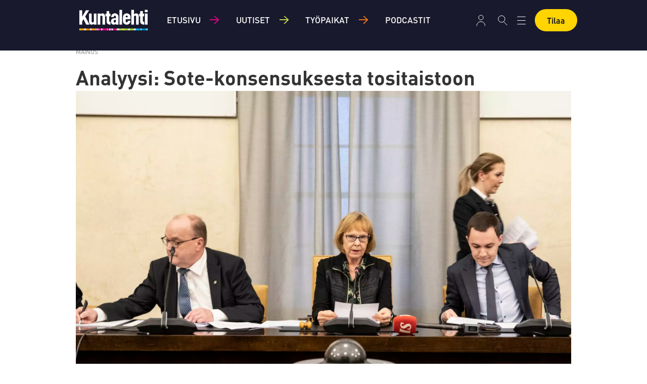

--- FILE ---
content_type: text/html; charset=UTF-8
request_url: https://www.kuntalehti.fi/sote/analyysi-sote-konsensuksesta-tositaistoon/262140
body_size: 17921
content:
<!DOCTYPE html>
<html lang="fi-FI" dir="ltr" class="resp_fonts">

    <head>
                
                <script type="module">
                    import { ClientAPI } from '/view-resources/baseview/public/common/ClientAPI/index.js?v=1768294132-L4';
                    window.labClientAPI = new ClientAPI({
                        pageData: {
                            url: 'https://www.kuntalehti.fi/sote/analyysi-sote-konsensuksesta-tositaistoon/262140',
                            pageType: 'article',
                            pageId: '262140',
                            section: 'sote',
                            title: 'Analyysi: Sote-konsensuksesta tositaistoon',
                            seotitle: 'Analyysi: Sote-konsensuksesta tositaistoon | Kuntalehti',
                            sometitle: 'Analyysi: Sote-konsensuksesta tositaistoon | Kuntalehti',
                            description: '',
                            seodescription: '',
                            somedescription: 'Edellinen hallitus nosti kädet pystyyn sote-uudistuksen äärellä ja otti opposition mukaan valmistelu ...',
                            device: 'desktop',
                            cmsVersion: '4.2.15',
                            contentLanguage: 'fi-FI',
                            published: '2019-03-08T16:00:27.000Z',
                            tags: ["maakuntauudistus", "sote-uudistus", "sote", "perustuslakivaliokunta", "hallitus"],
                            bylines: ["Eero Karisto "],
                            site: {
                                domain: 'https://www.kuntalehti.fi',
                                id: '3',
                                alias: 'kuntalehti'
                            }
                            // Todo: Add paywall info ...
                        },
                        debug: false
                    });
                </script>

                <title>Analyysi: Sote-konsensuksesta tositaistoon | Kuntalehti</title>
                <meta name="title" content="Analyysi: Sote-konsensuksesta tositaistoon | Kuntalehti">
                <meta name="description" content="">
                <meta http-equiv="Content-Type" content="text/html; charset=utf-8">
                <link rel="canonical" href="https://www.kuntalehti.fi/sote/analyysi-sote-konsensuksesta-tositaistoon/262140">
                <meta name="viewport" content="width=device-width, initial-scale=1">
                
                <meta property="og:type" content="article">
                <meta property="og:title" content="Analyysi: Sote-konsensuksesta tositaistoon | Kuntalehti">
                <meta property="og:description" content="Edellinen hallitus nosti kädet pystyyn sote-uudistuksen äärellä ja otti opposition mukaan valmistelu ...">
                <meta property="article:published_time" content="2019-03-08T16:00:27.000Z">
                <meta property="article:modified_time" content="2019-03-08T16:36:00.000Z">
                <meta property="article:author" content="Eero Karisto ">
                <meta property="article:tag" content="maakuntauudistus">
                <meta property="article:tag" content="sote-uudistus">
                <meta property="article:tag" content="sote">
                <meta property="article:tag" content="perustuslakivaliokunta">
                <meta property="article:tag" content="hallitus">
                <meta property="og:image" content="https://image.kuntalehti.fi/262182.jpg?imageId=262182&panox=0&panoy=0&panow=0&panoh=0&width=1200&height=683">
                <meta property="og:image:width" content="1200">
                <meta property="og:image:height" content="684">
                <meta name="twitter:card" content="summary_large_image">
                
                <meta name="twitter:title" content="Analyysi: Sote-konsensuksesta tositaistoon | Kuntalehti">
                <meta name="twitter:description" content="Edellinen hallitus nosti kädet pystyyn sote-uudistuksen äärellä ja otti opposition mukaan valmistelu ...">
                <meta name="twitter:image" content="https://image.kuntalehti.fi/262182.jpg?imageId=262182&panox=0&panoy=0&panow=0&panoh=0&width=1200&height=683">
                <link rel="alternate" type="application/json+oembed" href="https://www.kuntalehti.fi/sote/analyysi-sote-konsensuksesta-tositaistoon/262140?lab_viewport=oembed">

                
                <script rel="preload" href="https://static.voiceintuitive.com/widget.js" as="script"></script><script >
document.addEventListener("DOMContentLoaded", () => {
const container = document.querySelector("#main > div.bodytext.large-12.small-12.medium-12");
if (container) {
const newDiv = document.createElement("div");
newDiv.id = "voice-intuitive-root";
newDiv.className = "large-12";

container.insertBefore(newDiv, container.firstChild);
}
});
</script>
                
                
                <meta property="og:url" content="https://www.kuntalehti.fi/sote/analyysi-sote-konsensuksesta-tositaistoon/262140">
                        <link type="image/x-icon" rel="icon" href="/view-resources/dachser2/public/kuntalehti/favicons/favicon.ico">
                        <link type="image/svg+xml" rel="icon" href="/view-resources/dachser2/public/kuntalehti/favicons/favicon.svg">
                        <link type="image/png" rel="icon" sizes="96x96" href="/view-resources/dachser2/public/kuntalehti/favicons/favicon-96x96.png">
                        <link type="image/png" rel="icon" sizes="192x192" href="/view-resources/dachser2/public/kuntalehti/favicons/web-app-manifest-192x192.png">
                        <link type="image/png" rel="icon" sizes="512x512" href="/view-resources/dachser2/public/kuntalehti/favicons/web-app-manifest-512x512.png">
                        <link type="image/png" rel="apple-touch-icon" sizes="180x180" href="/view-resources/dachser2/public/kuntalehti/favicons/apple-touch-icon.png">
                    
                <link href="https://fonts.googleapis.com/css?family=Merriweather:300,400,700,900" rel="stylesheet"  media="print" onload="this.media='all'" >
                <link rel="stylesheet" href="/view-resources/view/css/grid.css?v=1768294132-L4">
                <link rel="stylesheet" href="/view-resources/view/css/main.css?v=1768294132-L4">
                <link rel="stylesheet" href="/view-resources/view/css/colors.css?v=1768294132-L4">
                <link rel="stylesheet" href="/view-resources/view/css/print.css?v=1768294132-L4" media="print">
                <link rel="stylesheet" href="/view-resources/view/css/foundation-icons/foundation-icons.css?v=1768294132-L4">
                <link rel="stylesheet" href="/view-resources/view/css/site/kuntalehti.css?v=1768294132-L4">
                <style data-key="custom_properties">
                    :root{--primary: rgba(0,0,0,1);--secondary: rgba(255,255,255,1);--tertiary: rgba(142,216,248,1);--quaternary: rgba(244,121,32,1);--bg-primary: rgba(255,255,255,1);--bg-secondary: rgba(0,0,0,1);--bg-tertiary: rgba(25,25,45,1);--bg-quaternary: rgba(48,48,66,1);--bg-quinary: rgba(255,212,0,1);--bg-senary: rgba(230,243,249,1);--bg-septenary: rgba(142,216,248,1);--bg-octonary: rgba(244,121,32,1);}
                </style>
                <style data-key="background_colors">
                    .bg-primary {background-color: rgba(255,255,255,1);}.bg-secondary {background-color: rgba(0,0,0,1);color: #fff;}.bg-tertiary {background-color: rgba(25,25,45,1);color: #fff;}.bg-quaternary {background-color: rgba(48,48,66,1);color: #fff;}.bg-quinary {background-color: rgba(255,212,0,1);}.bg-senary {background-color: rgba(230,243,249,1);}.bg-septenary {background-color: rgba(142,216,248,1);}.bg-octonary {background-color: rgba(244,121,32,1);}@media (max-width: 1023px) { .color_mobile_bg-primary {background-color: rgba(255,255,255,1);}}@media (max-width: 1023px) { .color_mobile_bg-secondary {background-color: rgba(0,0,0,1);color: #fff;}}@media (max-width: 1023px) { .color_mobile_bg-tertiary {background-color: rgba(25,25,45,1);color: #fff;}}@media (max-width: 1023px) { .color_mobile_bg-quaternary {background-color: rgba(48,48,66,1);color: #fff;}}@media (max-width: 1023px) { .color_mobile_bg-quinary {background-color: rgba(255,212,0,1);}}@media (max-width: 1023px) { .color_mobile_bg-senary {background-color: rgba(230,243,249,1);}}@media (max-width: 1023px) { .color_mobile_bg-septenary {background-color: rgba(142,216,248,1);}}@media (max-width: 1023px) { .color_mobile_bg-octonary {background-color: rgba(244,121,32,1);}}
                </style>
                <style data-key="background_colors_opacity">
                    .bg-primary.op-bg_20 {background-color: rgba(255, 255, 255, 0.2);}.bg-primary.op-bg_40 {background-color: rgba(255, 255, 255, 0.4);}.bg-primary.op-bg_60 {background-color: rgba(255, 255, 255, 0.6);}.bg-primary.op-bg_80 {background-color: rgba(255, 255, 255, 0.8);}.bg-secondary.op-bg_20 {background-color: rgba(0, 0, 0, 0.2);color: #fff;}.bg-secondary.op-bg_40 {background-color: rgba(0, 0, 0, 0.4);color: #fff;}.bg-secondary.op-bg_60 {background-color: rgba(0, 0, 0, 0.6);color: #fff;}.bg-secondary.op-bg_80 {background-color: rgba(0, 0, 0, 0.8);color: #fff;}.bg-tertiary.op-bg_20 {background-color: rgba(25, 25, 45, 0.2);color: #fff;}.bg-tertiary.op-bg_40 {background-color: rgba(25, 25, 45, 0.4);color: #fff;}.bg-tertiary.op-bg_60 {background-color: rgba(25, 25, 45, 0.6);color: #fff;}.bg-tertiary.op-bg_80 {background-color: rgba(25, 25, 45, 0.8);color: #fff;}.bg-quaternary.op-bg_20 {background-color: rgba(48, 48, 66, 0.2);color: #fff;}.bg-quaternary.op-bg_40 {background-color: rgba(48, 48, 66, 0.4);color: #fff;}.bg-quaternary.op-bg_60 {background-color: rgba(48, 48, 66, 0.6);color: #fff;}.bg-quaternary.op-bg_80 {background-color: rgba(48, 48, 66, 0.8);color: #fff;}.bg-quinary.op-bg_20 {background-color: rgba(255, 212, 0, 0.2);}.bg-quinary.op-bg_40 {background-color: rgba(255, 212, 0, 0.4);}.bg-quinary.op-bg_60 {background-color: rgba(255, 212, 0, 0.6);}.bg-quinary.op-bg_80 {background-color: rgba(255, 212, 0, 0.8);}.bg-senary.op-bg_20 {background-color: rgba(230, 243, 249, 0.2);}.bg-senary.op-bg_40 {background-color: rgba(230, 243, 249, 0.4);}.bg-senary.op-bg_60 {background-color: rgba(230, 243, 249, 0.6);}.bg-senary.op-bg_80 {background-color: rgba(230, 243, 249, 0.8);}.bg-septenary.op-bg_20 {background-color: rgba(142, 216, 248, 0.2);}.bg-septenary.op-bg_40 {background-color: rgba(142, 216, 248, 0.4);}.bg-septenary.op-bg_60 {background-color: rgba(142, 216, 248, 0.6);}.bg-septenary.op-bg_80 {background-color: rgba(142, 216, 248, 0.8);}.bg-octonary.op-bg_20 {background-color: rgba(244, 121, 32, 0.2);}.bg-octonary.op-bg_40 {background-color: rgba(244, 121, 32, 0.4);}.bg-octonary.op-bg_60 {background-color: rgba(244, 121, 32, 0.6);}.bg-octonary.op-bg_80 {background-color: rgba(244, 121, 32, 0.8);}@media (max-width: 1023px) { .color_mobile_bg-primary.op-bg_20 {background-color: rgba(255, 255, 255, 0.2);}}@media (max-width: 1023px) { .color_mobile_bg-primary.op-bg_40 {background-color: rgba(255, 255, 255, 0.4);}}@media (max-width: 1023px) { .color_mobile_bg-primary.op-bg_60 {background-color: rgba(255, 255, 255, 0.6);}}@media (max-width: 1023px) { .color_mobile_bg-primary.op-bg_80 {background-color: rgba(255, 255, 255, 0.8);}}@media (max-width: 1023px) { .color_mobile_bg-secondary.op-bg_20 {background-color: rgba(0, 0, 0, 0.2);color: #fff;}}@media (max-width: 1023px) { .color_mobile_bg-secondary.op-bg_40 {background-color: rgba(0, 0, 0, 0.4);color: #fff;}}@media (max-width: 1023px) { .color_mobile_bg-secondary.op-bg_60 {background-color: rgba(0, 0, 0, 0.6);color: #fff;}}@media (max-width: 1023px) { .color_mobile_bg-secondary.op-bg_80 {background-color: rgba(0, 0, 0, 0.8);color: #fff;}}@media (max-width: 1023px) { .color_mobile_bg-tertiary.op-bg_20 {background-color: rgba(25, 25, 45, 0.2);color: #fff;}}@media (max-width: 1023px) { .color_mobile_bg-tertiary.op-bg_40 {background-color: rgba(25, 25, 45, 0.4);color: #fff;}}@media (max-width: 1023px) { .color_mobile_bg-tertiary.op-bg_60 {background-color: rgba(25, 25, 45, 0.6);color: #fff;}}@media (max-width: 1023px) { .color_mobile_bg-tertiary.op-bg_80 {background-color: rgba(25, 25, 45, 0.8);color: #fff;}}@media (max-width: 1023px) { .color_mobile_bg-quaternary.op-bg_20 {background-color: rgba(48, 48, 66, 0.2);color: #fff;}}@media (max-width: 1023px) { .color_mobile_bg-quaternary.op-bg_40 {background-color: rgba(48, 48, 66, 0.4);color: #fff;}}@media (max-width: 1023px) { .color_mobile_bg-quaternary.op-bg_60 {background-color: rgba(48, 48, 66, 0.6);color: #fff;}}@media (max-width: 1023px) { .color_mobile_bg-quaternary.op-bg_80 {background-color: rgba(48, 48, 66, 0.8);color: #fff;}}@media (max-width: 1023px) { .color_mobile_bg-quinary.op-bg_20 {background-color: rgba(255, 212, 0, 0.2);}}@media (max-width: 1023px) { .color_mobile_bg-quinary.op-bg_40 {background-color: rgba(255, 212, 0, 0.4);}}@media (max-width: 1023px) { .color_mobile_bg-quinary.op-bg_60 {background-color: rgba(255, 212, 0, 0.6);}}@media (max-width: 1023px) { .color_mobile_bg-quinary.op-bg_80 {background-color: rgba(255, 212, 0, 0.8);}}@media (max-width: 1023px) { .color_mobile_bg-senary.op-bg_20 {background-color: rgba(230, 243, 249, 0.2);}}@media (max-width: 1023px) { .color_mobile_bg-senary.op-bg_40 {background-color: rgba(230, 243, 249, 0.4);}}@media (max-width: 1023px) { .color_mobile_bg-senary.op-bg_60 {background-color: rgba(230, 243, 249, 0.6);}}@media (max-width: 1023px) { .color_mobile_bg-senary.op-bg_80 {background-color: rgba(230, 243, 249, 0.8);}}@media (max-width: 1023px) { .color_mobile_bg-septenary.op-bg_20 {background-color: rgba(142, 216, 248, 0.2);}}@media (max-width: 1023px) { .color_mobile_bg-septenary.op-bg_40 {background-color: rgba(142, 216, 248, 0.4);}}@media (max-width: 1023px) { .color_mobile_bg-septenary.op-bg_60 {background-color: rgba(142, 216, 248, 0.6);}}@media (max-width: 1023px) { .color_mobile_bg-septenary.op-bg_80 {background-color: rgba(142, 216, 248, 0.8);}}@media (max-width: 1023px) { .color_mobile_bg-octonary.op-bg_20 {background-color: rgba(244, 121, 32, 0.2);}}@media (max-width: 1023px) { .color_mobile_bg-octonary.op-bg_40 {background-color: rgba(244, 121, 32, 0.4);}}@media (max-width: 1023px) { .color_mobile_bg-octonary.op-bg_60 {background-color: rgba(244, 121, 32, 0.6);}}@media (max-width: 1023px) { .color_mobile_bg-octonary.op-bg_80 {background-color: rgba(244, 121, 32, 0.8);}}
                </style>
                <style data-key="border_colors">
                    .border-bg-primary{--border-color: var(--bg-primary);}.mobile_border-bg-primary{--mobile-border-color: var(--bg-primary);}.border-bg-secondary{--border-color: var(--bg-secondary);}.mobile_border-bg-secondary{--mobile-border-color: var(--bg-secondary);}.border-bg-tertiary{--border-color: var(--bg-tertiary);}.mobile_border-bg-tertiary{--mobile-border-color: var(--bg-tertiary);}.border-bg-quaternary{--border-color: var(--bg-quaternary);}.mobile_border-bg-quaternary{--mobile-border-color: var(--bg-quaternary);}.border-bg-quinary{--border-color: var(--bg-quinary);}.mobile_border-bg-quinary{--mobile-border-color: var(--bg-quinary);}.border-bg-senary{--border-color: var(--bg-senary);}.mobile_border-bg-senary{--mobile-border-color: var(--bg-senary);}.border-bg-septenary{--border-color: var(--bg-septenary);}.mobile_border-bg-septenary{--mobile-border-color: var(--bg-septenary);}.border-bg-octonary{--border-color: var(--bg-octonary);}.mobile_border-bg-octonary{--mobile-border-color: var(--bg-octonary);}
                </style>
                <style data-key="font_colors">
                    .primary {color: rgba(0,0,0,1) !important;}.secondary {color: rgba(255,255,255,1) !important;}.tertiary {color: rgba(142,216,248,1) !important;}.quaternary {color: rgba(244,121,32,1) !important;}@media (max-width: 1023px) { .color_mobile_primary {color: rgba(0,0,0,1) !important;}}@media (max-width: 1023px) { .color_mobile_secondary {color: rgba(255,255,255,1) !important;}}@media (max-width: 1023px) { .color_mobile_tertiary {color: rgba(142,216,248,1) !important;}}@media (max-width: 1023px) { .color_mobile_quaternary {color: rgba(244,121,32,1) !important;}}
                </style>
                <style data-key="image_gradient">
                    .image-gradient-bg-primary{--background-color: var(--bg-primary);}.color_mobile_image-gradient-bg-primary{--mobile-background-color: var(--bg-primary);}.image-gradient-bg-secondary{--background-color: var(--bg-secondary);}.color_mobile_image-gradient-bg-secondary{--mobile-background-color: var(--bg-secondary);}.image-gradient-bg-tertiary{--background-color: var(--bg-tertiary);}.color_mobile_image-gradient-bg-tertiary{--mobile-background-color: var(--bg-tertiary);}.image-gradient-bg-quaternary{--background-color: var(--bg-quaternary);}.color_mobile_image-gradient-bg-quaternary{--mobile-background-color: var(--bg-quaternary);}.image-gradient-bg-quinary{--background-color: var(--bg-quinary);}.color_mobile_image-gradient-bg-quinary{--mobile-background-color: var(--bg-quinary);}.image-gradient-bg-senary{--background-color: var(--bg-senary);}.color_mobile_image-gradient-bg-senary{--mobile-background-color: var(--bg-senary);}.image-gradient-bg-septenary{--background-color: var(--bg-septenary);}.color_mobile_image-gradient-bg-septenary{--mobile-background-color: var(--bg-septenary);}.image-gradient-bg-octonary{--background-color: var(--bg-octonary);}.color_mobile_image-gradient-bg-octonary{--mobile-background-color: var(--bg-octonary);}
                </style>
                <style data-key="custom_css_variables">
                :root {
                    --lab_page_width: 1003px;
                    --lab_columns_gutter: 11px;
                    --space-top: 100;
                    --space-top-adnuntiusAd: ;
                }

                @media(max-width: 767px) {
                    :root {
                        --lab_columns_gutter: 10px;
                    }
                }

                @media(min-width: 767px) {
                    :root {
                    }
                }
                </style>
<script src="/view-resources/public/common/JWTCookie.js?v=1768294132-L4"></script>
<script src="/view-resources/public/common/Paywall.js?v=1768294132-L4"></script>
                <script>
                window.Dac = window.Dac || {};
                (function () {
                    if (navigator) {
                        window.Dac.clientData = {
                            language: navigator.language,
                            userAgent: navigator.userAgent,
                            innerWidth: window.innerWidth,
                            innerHeight: window.innerHeight,
                            deviceByMediaQuery: getDeviceByMediaQuery(),
                            labDevice: 'desktop', // Device from labrador
                            device: 'desktop', // Device from varnish
                            paywall: {
                                isAuthenticated: isPaywallAuthenticated(),
                                toggleAuthenticatedContent: toggleAuthenticatedContent,
                                requiredProducts: [],
                            },
                            page: {
                                id: '262140',
                                extId: 'Kommuntorget-98352'
                            },
                            siteAlias: 'kuntalehti',
                            debug: window.location.href.includes('debug=1')
                        };
                        function getDeviceByMediaQuery() {
                            if (window.matchMedia('(max-width: 767px)').matches) return 'mobile';
                            if (window.matchMedia('(max-width: 1023px)').matches) return 'tablet';
                            return 'desktop';
                        }

                        function isPaywallAuthenticated() {
                            if (window.Dac && window.Dac.JWTCookie) {
                                var JWTCookie = new Dac.JWTCookie({ debug: false });
                                return JWTCookie.isAuthenticated();
                            }
                            return false;
                        }

                        function toggleAuthenticatedContent(settings) {
                            if (!window.Dac || !window.Dac.Paywall) {
                                return;
                            }
                            var Paywall = new Dac.Paywall();
                            var updateDOM = Paywall.updateDOM;

                            if(settings && settings.displayUserName) {
                                var userName = Paywall.getUserName().then((userName) => {
                                    updateDOM(userName !== false, userName, settings.optionalGreetingText);
                                });
                            } else {
                                updateDOM(window.Dac.clientData.paywall.isAuthenticated);
                            }
                        }
                    }
                }());
                </script>

                    <script type="module" src="/view-resources/baseview/public/common/baseview/moduleHandlers.js?v=1768294132-L4" data-cookieconsent="ignore"></script>
<!-- Global site tag (gtag.js) - Google Analytics -->
<script async src="https://www.googletagmanager.com/gtag/js?id=G-QMN29SK196"></script>
<script>
    window.dataLayer = window.dataLayer || [];
    function gtag(){dataLayer.push(arguments);}
    gtag('js', new Date());
    gtag('config', 'G-QMN29SK196');
</script>
                        <script async src="https://securepubads.g.doubleclick.net/tag/js/gpt.js"></script>
                        <script>
                            window.googletag = window.googletag || {cmd: []};

                            googletag.cmd.push(function() {
                                var handleAsTablet = (Dac.clientData.device === 'tablet' || Dac.clientData.innerWidth < 1316);

                                if (!(handleAsTablet && '' === 'true')) {
                                    googletag
                                        .defineSlot('/23326103839/kuntalehti/panorama', [[970,250], [980,400], [980,300], [980,250]], 'kuntalehti/panorama')
                                        .addService(googletag.pubads());
                                }
                                if (!(handleAsTablet && '' === 'true')) {
                                    googletag
                                        .defineSlot('/23326103839/kuntalehti/nauha1', [[980,300], [970,250], [980,250]], 'kuntalehti/nauha1')
                                        .addService(googletag.pubads());
                                }
                                if (!(handleAsTablet && '' === 'true')) {
                                    googletag
                                        .defineSlot('/23326103839/kuntalehti/nauha2', [[980,300], [970,250], [980,250]], 'kuntalehti/nauha2')
                                        .addService(googletag.pubads());
                                }
                                if (!(handleAsTablet && '' === 'true')) {
                                    googletag
                                        .defineSlot('/23326103839/kuntalehti/nauha3', [[980,300], [980,250], [970,250]], 'kuntalehti/nauha3')
                                        .addService(googletag.pubads());
                                }
                                if (!(handleAsTablet && '' === 'true')) {
                                    googletag
                                        .defineSlot('/23326103839/kuntalehti/nauha4', [[980,300], [980,250], [970,250]], 'kuntalehti/nauha4')
                                        .addService(googletag.pubads());
                                }
                                if (!(handleAsTablet && '' === 'true')) {
                                    googletag
                                        .defineSlot('/23326103839/kuntalehti/nauha5', [[980,300], [980,250], [970,250]], 'kuntalehti/nauha5')
                                        .addService(googletag.pubads());
                                }

                                googletag.pubads().setTargeting("env", "prod");
                                googletag.pubads().setTargeting("site", "kuntalehti");
                                googletag.pubads().setTargeting("section", "sote");
                                googletag.pubads().setTargeting("context", "article");
                                googletag.pubads().setTargeting("tags", "maakuntauudistus,sote-uudistus,sote,perustuslakivaliokunta,hallitus");

                                var useLadyLoading = true || false;
                                if (useLadyLoading) {
                                    googletag.pubads().enableLazyLoad({
                                        fetchMarginPercent: 40 || 150, // Fetch ad content when it is within 1.5 viewports of the visible area
                                        renderMarginPercent: 30 || 150,  // Render ads when they are within 1.5 viewports of the visible area
                                        mobileScaling: 2.0
                                    });
                                }
                                
                                googletag.pubads().enableSingleRequest();
                                googletag.pubads().collapseEmptyDivs();
                                googletag.enableServices();
                            });
                        </script>
                <link href="https://fonts.googleapis.com/css2?family=Oxygen+Mono&display=swap" rel="stylesheet"  media="print" onload="this.media='all'" >
                <style id="dachser-vieweditor-styles">
                    .mainMenu ul li a, .mainMenu ul li span, .pageHeader .hamburger .hamburger-container .mainMenu ul li { font-family: "Dinot Medium"; font-weight: 500; font-style: normal; text-transform: uppercase; letter-spacing: normal; color: #FFFFFF; }
                    .bottomBarMenu ul li a, .bottomBarMenu ul li span, .pageHeader .hamburger .hamburger-container .bottomBarMenu ul li { font-family: "Oxygen Mono"; font-weight: normal; font-style: normal; text-transform: uppercase; letter-spacing: normal; color: #FFFFFF; }
                    .mainMenu ul.children li a, .mainMenu ul.children li span, .pageHeader .hamburger .hamburger-container .mainMenu ul.children ul li { font-family: "Dinot Light"; font-weight: 300; font-style: normal; font-size: 0.875rem; text-transform: none; letter-spacing: normal; }
                    .articleHeader .headline { font-family: "Dinot Bold"; font-weight: 700; font-style: normal; font-size: 2.5rem; text-transform: none; letter-spacing: normal; }@media (max-width: 767px) { .resp_fonts .articleHeader .headline {font-size: calc(0.262vw * 24); } }
                    .articleHeader .subtitle { font-family: "Dinot Light"; font-weight: 300; font-style: normal; font-size: 1.5625rem; text-transform: none; letter-spacing: normal; }@media (max-width: 767px) { .resp_fonts .articleHeader .subtitle {font-size: calc(0.262vw * 18); } }
                    .bodytext { font-family: "Dinot Regular"; font-weight: 400; font-style: normal; font-size: 1.125rem; text-transform: none; letter-spacing: normal; }
                    .bodytext > h2 { font-family: "Dinot Bold"; font-weight: 700; font-style: normal; font-size: 1.75rem; text-transform: none; letter-spacing: normal; }@media (max-width: 767px) { .resp_fonts .bodytext > h2 {font-size: calc(0.262vw * 18); } }
                    .articleHeader .lab-article-section { font-family: "Oxygen Mono"; font-weight: normal; font-style: normal; font-size: 0.75rem; text-transform: none; letter-spacing: normal; }
                    .byline .name { font-family: "Dinot Bold"; font-weight: 700; font-style: normal; font-size: 1rem; text-transform: none; letter-spacing: normal; }
                    article .meta .dates { font-family: "Dinot Regular"; font-weight: 400; font-style: normal; font-size: 0.875rem; text-transform: none; letter-spacing: normal; }
                    article .articleHeader .caption { font-family: "Dinot Regular"; font-weight: 400; font-style: normal; font-size: 0.875rem; text-transform: none; letter-spacing: normal; }@media (max-width: 767px) { .resp_fonts article .articleHeader .caption {font-size: calc(0.262vw * 14); } }
                    .customMenu2 ul li a, customMenu2 ul li span, .pageHeader .hamburger .hamburger-container .customMenu2 ul li { font-family: "Dinot Bold"; font-weight: 700; font-style: normal; font-size: 1rem; text-transform: none; letter-spacing: normal; }
                    footer.page { font-family: "Dinot Light"; font-weight: 300; font-style: normal; text-transform: none; letter-spacing: normal; }
                    body { font-family: "Dinot Regular"; font-weight: 400; font-style: normal; text-transform: none; letter-spacing: normal; }
                    .factbox .fact a { font-family: "Dinot Regular"; font-weight: 400; font-style: normal; font-size: 1rem; text-transform: none; letter-spacing: normal; color: #e6f3f9; }
                    article.column { font-family: "Dinot Medium"; font-weight: 500; font-style: normal; font-size: 1.375rem; text-transform: none; letter-spacing: normal; }
                    article.column .content .kicker { font-family: "Oxygen Mono"; font-weight: normal; font-style: normal; font-size: 0.75rem; text-transform: none; letter-spacing: normal; }
                    .font-OxygenMono { font-family: "Oxygen Mono" !important; }
                    .font-OxygenMono.font-weight-normal { font-weight: normal !important; }
                    .font-DinotBlack { font-family: "Dinot Black" !important; }
                    .font-DinotBlack.font-weight-black { font-weight: 900 !important; }
                    .font-DinotBold { font-family: "Dinot Bold" !important; }
                    .font-DinotBold.font-weight-bold { font-weight: 700 !important; }
                    .font-DinotCondensed { font-family: "Dinot Condensed" !important; }
                    .font-DinotCondensed.font-weight-light { font-weight: 300 !important; }
                    .font-DinotCondensed.font-weight-normal { font-weight: 400 !important; }
                    .font-DinotCondensed.font-weight-bold { font-weight: 700 !important; }
                    .font-DinotCondensed.font-weight-black { font-weight: 900 !important; }
                    .font-DinotLight { font-family: "Dinot Light" !important; }
                    .font-DinotLight.font-weight-light { font-weight: 300 !important; }
                    .font-DinotMedium { font-family: "Dinot Medium" !important; }
                    .font-DinotMedium.font-weight-normal { font-weight: 500 !important; }
                    .font-DinotRegular { font-family: "Dinot Regular" !important; }
                    .font-DinotRegular.font-weight-normal { font-weight: 400 !important; }
                </style>
                <style id="css_variables"></style>
                <script>
                    window.dachserData = {
                        _data: {},
                        _instances: {},
                        get: function(key) {
                            return dachserData._data[key] || null;
                        },
                        set: function(key, value) {
                            dachserData._data[key] = value;
                        },
                        push: function(key, value) {
                            if (!dachserData._data[key]) {
                                dachserData._data[key] = [];
                            }
                            dachserData._data[key].push(value);
                        },
                        setInstance: function(key, identifier, instance) {
                            if (!dachserData._instances[key]) {
                                dachserData._instances[key] = {};
                            }
                            dachserData._instances[key][identifier] = instance;
                        },
                        getInstance: function(key, identifier) {
                            return dachserData._instances[key] ? dachserData._instances[key][identifier] || null : null;
                        },
                        reflow: () => {}
                    };
                </script>
                

                <script type="application/ld+json">
                [{"@context":"http://schema.org","@type":"WebSite","name":"kuntalehti","url":"https://www.kuntalehti.fi"},{"@context":"https://schema.org","@type":"NewsArticle","headline":"Analyysi: Sote-konsensuksesta tositaistoon | Kuntalehti","description":"","mainEntityOfPage":{"@id":"https://www.kuntalehti.fi/sote/analyysi-sote-konsensuksesta-tositaistoon/262140"},"availableLanguage":[{"@type":"Language","alternateName":"fi-FI"}],"image":["https://image.kuntalehti.fi/?imageId=262182&width=1200"],"keywords":"maakuntauudistus, sote-uudistus, sote, perustuslakivaliokunta, hallitus","author":[{"@type":"Person","name":"Eero Karisto "}],"publisher":{"@type":"Organization","name":"kuntalehti","logo":{"@type":"ImageObject","url":"/view-resources/dachser2/public/kuntalehti/logo.png"}},"datePublished":"2019-03-08T16:00:27.000Z","dateModified":"2019-03-08T16:36:00.000Z"}]
                </script>                
                
                
                <style >#toprow {
    margin-bottom: 5px;

    article.column {
        margin-bottom: 0;
    }

    & + .row {
        article.column {
            margin-bottom: 0;
        }
    }
}</style>



        <meta property="article:section" content="sote">
<script>
var k5aMeta = { "paid": 0, "author": ["Eero Karisto "], "tag": ["maakuntauudistus", "sote-uudistus", "sote", "perustuslakivaliokunta", "hallitus"], "title": "Analyysi: Sote-konsensuksesta tositaistoon | Kuntalehti", "teasertitle": "Analyysi: Sote-konsensuksesta tositaistoon", "kicker": "", "url": "https://www.kuntalehti.fi/a/262140", "login": (Dac.clientData.paywall.isAuthenticated ? 1 : 0), "subscriber": (Dac.clientData.paywall.isAuthenticated ? 1 : 0), "subscriberId": (Dac.clientData.subscriberId ? `"${ Dac.clientData.subscriberId }"` : "") };
</script>
                <script src="//cl.k5a.io/6156b8c81b4d741e051f44c2.js" async></script>


        <style>
            :root {
                
                
            }
        </style>
        
        
    </head>

    <body class="l4 article site_kuntalehti section_sote"
        
        
        >

        
        <script>
        document.addEventListener("DOMContentLoaded", (event) => {
            setScrollbarWidth();
            window.addEventListener('resize', setScrollbarWidth);
        });
        function setScrollbarWidth() {
            const root = document.querySelector(':root');
            const width = (window.innerWidth - document.body.offsetWidth < 21) ? window.innerWidth - document.body.offsetWidth : 15;
            root.style.setProperty('--lab-scrollbar-width', `${ width }px`);
        }
        </script>

        
        <a href="#main" class="skip-link">Jump to main content</a>

        <header class="pageElement pageHeader">
    <div class="section grid-fixed">
    <div class="row">
    <div class="section leftSection">
<figure class="logo">
    <a href=" //kuntalehti.fi" aria-label="Siirry etusivulle">
        <img src="/view-resources/dachser2/public/kuntalehti/logo.png"
            alt="Siirry etusivulle. Logo, Kuntalehti"
            width="140"
            >
    </a>
</figure>
<nav class="navigation mainMenu dac-hidden-desktop-down expandable toggleChildren">
	<ul class="menu-list">
			<li class="first-list-item has-children">
				<a href="https://www.kuntalehti.fi/" target="_self">Etusivu</a>
				<ul class="children">
					<li class="dac-hidden-desktop-up dac-hidden-desktop-down">
						<a href="/tag/uusimmat" target="_self">Uusimmat</a>
					</li>
					<li class="dac-hidden-desktop-up dac-hidden-desktop-down">
						<a href="/tag/mostread/luetuimmat" target="_self">Luetuimmat</a>
					</li>
				</ul>
			</li>
			<li class="first-list-item has-children">
				<a href="/uutiset" target="_self">Uutiset</a>
				<ul class="children">
					<li class="">
						<a href="/uutiset" target="_self">Uutiset</a>
					</li>
					<li class="">
						<a href="/mielipiteet" target="_self">Mielipiteet</a>
					</li>
				</ul>
			</li>
			<li class="first-list-item has-children">
				<a href="https://www.kuntalehti.fi/tyopaikkauutiset" target="_self">Työpaikat</a>
				<ul class="children">
					<li class="">
						<a href="https://tyopaikkailmoitus.kuntalehti.fi" target="_self">Avoimet työpaikat</a>
					</li>
					<li class="">
						<a href="https://www.kuntalehti.fi/tyopaikkauutiset" target="_self">Työpaikkauutiset</a>
					</li>
					<li class="dac-hidden-desktop-down">
						<a href="https://www.kuntalehti.fi/tag/nimitykset" target="_self">Nimitykset</a>
					</li>
					<li class="">
						<a href="https://www.kuntalehti.fi/tyopaikkailmoitus" target="_self">Ilmoita työpaikasta</a>
					</li>
					<li class="">
						<a href="https://www.kuntalehti.fi/valinnat" target="_self">Ilmoita valinnasta</a>
					</li>
				</ul>
			</li>
			<li class="first-list-item ">
				<a href="/podcastit" target="_self">Podcastit</a>
			</li>
	</ul>
</nav>

		<script>
			(function () {
				// This is only called when the user presses the escape key.
				function closeElement(event, element) {
					if (event.key === 'Escape') {
						window.removeEventListener('keydown', closeElement);

						// Get all expanded elements and close them
						const expanded = document.querySelectorAll('nav.mainMenu.expandable .has-children.expanded');
						for (let i = 0; i < expanded.length; i++) {
							expanded[i].classList.remove('expanded');
							
							// Traverse up from the element the user has selected to see if it is a child of the expanded element
							// If it is, set focus to the first child, as that is the span element with tabindex. 
							// This is so that if the user has moved on from the menu, we shouldn't mess with the focus and flow
							if (document.activeElement.closest('.has-children') === expanded[i]) {
								expanded[i].children[0].focus();
							}
						}
					}
				}

				function toggleElement(event, element) {
					// Prevent the default link behavior
					event.preventDefault();

					// Check if there are other expanded elements and close them
					const expanded = document.querySelectorAll('nav.mainMenu.expandable .has-children.expanded');
					for (let i = 0; i < expanded.length; i++) {
						if (expanded[i] !== element.parentElement) {
							expanded[i].classList.remove('expanded');
						}
					}

					// Toggle the class "expanded" on the parent element
					// We toggle instead of add/remove the class because we don't know if we are opening or closing the element
					element.parentElement.classList.toggle('expanded');

					window.addEventListener('keydown', closeElement);
				}

				// Add extra element for carat and toggle functionality after the span or a element
				function addCarat(element) {
					const carat = document.createElement('span');
					carat.classList.add('carat');
					carat.tabIndex = '0';
					const sibling = element.querySelector(':scope > a') || element.querySelector(':scope > span');
					element.insertBefore(carat, sibling.nextSibling);
					element.tabIndex = '-1';
					if (sibling.tagName === 'A') {
						sibling.tabIndex = '0';
					} else if (sibling.tagName === 'SPAN') {
						sibling.tabIndex = '-1';
					}
				}

				// Get all elements with class "has-children" and add two events - one click event and one keydown event
				// Allow for the same expandable menu to be reused in different viewports by using different classes
				let classes = 'dac-hidden-desktop-down ';
				if (classes) {
					classes = '.' + classes.trim().split(' ').join('.');
				}

				const hasChildren = document.querySelectorAll(`nav.mainMenu${ classes }.expandable .has-children > span`);
				for (let i = 0; i < hasChildren.length; i++) {
					hasChildren[i].addEventListener('click', function(e) {
						toggleElement(e, this);
					});

					hasChildren[i].addEventListener('keydown', function (e) {
						// Check for both enter and space keys
						if (e.key === 'Enter' || e.key === ' ') {
							toggleElement(e, this);
						}
					});
				}

				// Get all elements with class "has-children" when toggleChildren is enabled and carat and toggle functionality 
				const hasChildrenToggle = document.querySelectorAll(`nav.mainMenu${ classes }.expandable.toggleChildren .has-children > span, nav.mainMenu${ classes }.expandable.toggleChildren .has-children > a`);
				for (let i = 0; i < hasChildrenToggle.length; i++) {

					// Add carat to the element
					addCarat(hasChildrenToggle[i].parentElement);

					if (hasChildrenToggle[i].tagName === 'A' || hasChildrenToggle[i].tagName === 'SPAN') {
						hasChildrenToggle[i].nextSibling.addEventListener('click', function(e) {
							toggleElement(e, hasChildrenToggle[i]);
						});

						hasChildrenToggle[i].nextSibling.addEventListener('keydown', function(e) {
							// Check for both enter and space keys
							if (e.key === 'Enter' || e.key === ' ') {
								toggleElement(e, hasChildrenToggle[i]);
							}
						});

						// Use with caution - ensure that parent li overlaps with child ul to avoid prematurely triggering leave
						if (hasChildrenToggle[i].closest('nav').classList.contains('toggleOnHover')) {
							hasChildrenToggle[i].addEventListener('mouseenter', function(e) {
								hasChildrenToggle[i].parentElement.classList.add('expanded');
							});

							hasChildrenToggle[i].parentElement.addEventListener('mouseleave', function(e) {
								hasChildrenToggle[i].parentElement.classList.remove('expanded');
							});
						}
					}
				}
			})();
		</script>


	<script>
		(function () {
			const menuLinks = document.querySelectorAll(`nav.mainMenu ul li a`);
			for (let i = 0; i < menuLinks.length; i++) {
				const link = menuLinks[i].pathname;
				if (link === window.location.pathname) {
					menuLinks[i].parentElement.classList.add('lab-link-active');
				} else {
					menuLinks[i].parentElement.classList.remove('lab-link-active');
				}
			}
		})();
	</script>


</div>
<div class="section rightSection">
<nav class="navigation customMenu1">
	<ul class="menu-list">
			<li class="first-list-item ">
				<a href="#" target="_self">Kirjaudu</a>
			</li>
	</ul>
</nav>



	<script>
		(function () {
			const menuLinks = document.querySelectorAll(`nav.customMenu1 ul li a`);
			for (let i = 0; i < menuLinks.length; i++) {
				const link = menuLinks[i].pathname;
				if (link === window.location.pathname) {
					menuLinks[i].parentElement.classList.add('lab-link-active');
				} else {
					menuLinks[i].parentElement.classList.remove('lab-link-active');
				}
			}
		})();
	</script>

<div data-id="pageElements-9" class="search to-be-expanded bonusButton">

        <button class="search-button search-expander" aria-label="Haku"  aria-expanded="false" aria-controls="search-input-9" >
                <i class="open fi-magnifying-glass"></i>
                <i class="close fi-magnifying-glass"></i>
        </button>

    <form class="search-container" action="/cse" method="get" role="search">
        <label for="search-input-9" class="visuallyhidden">Haku</label>
        <input type="text" id="search-input-9" name="q" placeholder="Haku...">
                <button id="bonusButton" class="bonusButton">
                        <span class="bonusText">Haku</span>
                </button>
    </form>
</div>

        <script>
            // Do the check for the search button inside the if statement, so we don't set a global const if there are multiple search buttons
            if (document.querySelector('[data-id="pageElements-9"] .search-button')) {
                // Now we can set a const that is only available inside the if scope
                const searchButton = document.querySelector('[data-id="pageElements-9"] .search-button');
                searchButton.addEventListener('click', (event) => {
                    event.preventDefault();
                    event.stopPropagation();

                    // Toggle the expanded class on the search button and set the aria-expanded attribute.
                    searchButton.parentElement.classList.toggle('expanded');
                    searchButton.setAttribute('aria-expanded', searchButton.getAttribute('aria-expanded') === 'true' ? 'false' : 'true');
                    searchButton.setAttribute('aria-label', searchButton.getAttribute('aria-expanded') === 'true' ? 'Sulje haku' : 'Avaa haku');

                    // Set focus to the input. 
                    // This might be dodgy due to moving focus automatically, but we'll keep it in for now.
                    if (searchButton.getAttribute('aria-expanded') === 'true') {
                        document.getElementById('search-input-9').focus();
                    }
                }, false);
            }

            if (document.getElementById('bonusButton')) {
                document.getElementById('bonusButton').addEventListener('click', (event) => {
                    document.querySelector('[data-id="pageElements-9"] .search-container').submit();
                }, false);
            }

            /*
                There should probably be some sort of sorting of the elements, so that if the search button is to the right,
                the tab order should be the input before the button.
                This is a job for future me.
            */
        </script>
<div class="hamburger to-be-expanded" data-id="pageElements-10">
    <div class="positionRelative">
        <span class="hamburger-button hamburger-expander ">
            <button class="burger-btn" aria-label="Avaa valikko" aria-expanded="false" aria-controls="hamburger-container" aria-haspopup="menu">
                    <i class="open fi-list"></i>
                    <i class="close fi-list"></i>
            </button>
        </span>
    </div>

        <div class="hamburger-container" id="hamburger-container">
            <div class="row">
<nav class="navigation mainMenu dac-hidden-desktop-up expandable toggleChildren">
	<ul class="menu-list">
			<li class="first-list-item has-children">
				<a href="https://www.kuntalehti.fi/" target="_self">Etusivu</a>
				<ul class="children">
					<li class="dac-hidden-desktop-up dac-hidden-desktop-down">
						<a href="/tag/uusimmat" target="_self">Uusimmat</a>
					</li>
					<li class="dac-hidden-desktop-up dac-hidden-desktop-down">
						<a href="/tag/mostread/luetuimmat" target="_self">Luetuimmat</a>
					</li>
				</ul>
			</li>
			<li class="first-list-item has-children">
				<a href="/uutiset" target="_self">Uutiset</a>
				<ul class="children">
					<li class="">
						<a href="/uutiset" target="_self">Uutiset</a>
					</li>
					<li class="">
						<a href="/mielipiteet" target="_self">Mielipiteet</a>
					</li>
				</ul>
			</li>
			<li class="first-list-item has-children">
				<a href="https://www.kuntalehti.fi/tyopaikkauutiset" target="_self">Työpaikat</a>
				<ul class="children">
					<li class="">
						<a href="https://tyopaikkailmoitus.kuntalehti.fi" target="_self">Avoimet työpaikat</a>
					</li>
					<li class="">
						<a href="https://www.kuntalehti.fi/tyopaikkauutiset" target="_self">Työpaikkauutiset</a>
					</li>
					<li class="dac-hidden-desktop-down">
						<a href="https://www.kuntalehti.fi/tag/nimitykset" target="_self">Nimitykset</a>
					</li>
					<li class="">
						<a href="https://www.kuntalehti.fi/tyopaikkailmoitus" target="_self">Ilmoita työpaikasta</a>
					</li>
					<li class="">
						<a href="https://www.kuntalehti.fi/valinnat" target="_self">Ilmoita valinnasta</a>
					</li>
				</ul>
			</li>
			<li class="first-list-item ">
				<a href="/podcastit" target="_self">Podcastit</a>
			</li>
	</ul>
</nav>

		<script>
			(function () {
				// This is only called when the user presses the escape key.
				function closeElement(event, element) {
					if (event.key === 'Escape') {
						window.removeEventListener('keydown', closeElement);

						// Get all expanded elements and close them
						const expanded = document.querySelectorAll('nav.mainMenu.expandable .has-children.expanded');
						for (let i = 0; i < expanded.length; i++) {
							expanded[i].classList.remove('expanded');
							
							// Traverse up from the element the user has selected to see if it is a child of the expanded element
							// If it is, set focus to the first child, as that is the span element with tabindex. 
							// This is so that if the user has moved on from the menu, we shouldn't mess with the focus and flow
							if (document.activeElement.closest('.has-children') === expanded[i]) {
								expanded[i].children[0].focus();
							}
						}
					}
				}

				function toggleElement(event, element) {
					// Prevent the default link behavior
					event.preventDefault();

					// Check if there are other expanded elements and close them
					const expanded = document.querySelectorAll('nav.mainMenu.expandable .has-children.expanded');
					for (let i = 0; i < expanded.length; i++) {
						if (expanded[i] !== element.parentElement) {
							expanded[i].classList.remove('expanded');
						}
					}

					// Toggle the class "expanded" on the parent element
					// We toggle instead of add/remove the class because we don't know if we are opening or closing the element
					element.parentElement.classList.toggle('expanded');

					window.addEventListener('keydown', closeElement);
				}

				// Add extra element for carat and toggle functionality after the span or a element
				function addCarat(element) {
					const carat = document.createElement('span');
					carat.classList.add('carat');
					carat.tabIndex = '0';
					const sibling = element.querySelector(':scope > a') || element.querySelector(':scope > span');
					element.insertBefore(carat, sibling.nextSibling);
					element.tabIndex = '-1';
					if (sibling.tagName === 'A') {
						sibling.tabIndex = '0';
					} else if (sibling.tagName === 'SPAN') {
						sibling.tabIndex = '-1';
					}
				}

				// Get all elements with class "has-children" and add two events - one click event and one keydown event
				// Allow for the same expandable menu to be reused in different viewports by using different classes
				let classes = 'dac-hidden-desktop-up ';
				if (classes) {
					classes = '.' + classes.trim().split(' ').join('.');
				}

				const hasChildren = document.querySelectorAll(`nav.mainMenu${ classes }.expandable .has-children > span`);
				for (let i = 0; i < hasChildren.length; i++) {
					hasChildren[i].addEventListener('click', function(e) {
						toggleElement(e, this);
					});

					hasChildren[i].addEventListener('keydown', function (e) {
						// Check for both enter and space keys
						if (e.key === 'Enter' || e.key === ' ') {
							toggleElement(e, this);
						}
					});
				}

				// Get all elements with class "has-children" when toggleChildren is enabled and carat and toggle functionality 
				const hasChildrenToggle = document.querySelectorAll(`nav.mainMenu${ classes }.expandable.toggleChildren .has-children > span, nav.mainMenu${ classes }.expandable.toggleChildren .has-children > a`);
				for (let i = 0; i < hasChildrenToggle.length; i++) {

					// Add carat to the element
					addCarat(hasChildrenToggle[i].parentElement);

					if (hasChildrenToggle[i].tagName === 'A' || hasChildrenToggle[i].tagName === 'SPAN') {
						hasChildrenToggle[i].nextSibling.addEventListener('click', function(e) {
							toggleElement(e, hasChildrenToggle[i]);
						});

						hasChildrenToggle[i].nextSibling.addEventListener('keydown', function(e) {
							// Check for both enter and space keys
							if (e.key === 'Enter' || e.key === ' ') {
								toggleElement(e, hasChildrenToggle[i]);
							}
						});

						// Use with caution - ensure that parent li overlaps with child ul to avoid prematurely triggering leave
						if (hasChildrenToggle[i].closest('nav').classList.contains('toggleOnHover')) {
							hasChildrenToggle[i].addEventListener('mouseenter', function(e) {
								hasChildrenToggle[i].parentElement.classList.add('expanded');
							});

							hasChildrenToggle[i].parentElement.addEventListener('mouseleave', function(e) {
								hasChildrenToggle[i].parentElement.classList.remove('expanded');
							});
						}
					}
				}
			})();
		</script>


	<script>
		(function () {
			const menuLinks = document.querySelectorAll(`nav.mainMenu ul li a`);
			for (let i = 0; i < menuLinks.length; i++) {
				const link = menuLinks[i].pathname;
				if (link === window.location.pathname) {
					menuLinks[i].parentElement.classList.add('lab-link-active');
				} else {
					menuLinks[i].parentElement.classList.remove('lab-link-active');
				}
			}
		})();
	</script>

<nav class="navigation mainMenu dac-hidden-desktop-down">
	<ul class="menu-list">
			<li class="first-list-item has-children">
				<a href="https://www.kuntalehti.fi/" target="_self">Etusivu</a>
				<ul class="children">
					<li class="dac-hidden-desktop-up dac-hidden-desktop-down">
						<a href="/tag/uusimmat" target="_self">Uusimmat</a>
					</li>
					<li class="dac-hidden-desktop-up dac-hidden-desktop-down">
						<a href="/tag/mostread/luetuimmat" target="_self">Luetuimmat</a>
					</li>
				</ul>
			</li>
			<li class="first-list-item has-children">
				<a href="/uutiset" target="_self">Uutiset</a>
				<ul class="children">
					<li class="">
						<a href="/uutiset" target="_self">Uutiset</a>
					</li>
					<li class="">
						<a href="/mielipiteet" target="_self">Mielipiteet</a>
					</li>
				</ul>
			</li>
			<li class="first-list-item has-children">
				<a href="https://www.kuntalehti.fi/tyopaikkauutiset" target="_self">Työpaikat</a>
				<ul class="children">
					<li class="">
						<a href="https://tyopaikkailmoitus.kuntalehti.fi" target="_self">Avoimet työpaikat</a>
					</li>
					<li class="">
						<a href="https://www.kuntalehti.fi/tyopaikkauutiset" target="_self">Työpaikkauutiset</a>
					</li>
					<li class="dac-hidden-desktop-down">
						<a href="https://www.kuntalehti.fi/tag/nimitykset" target="_self">Nimitykset</a>
					</li>
					<li class="">
						<a href="https://www.kuntalehti.fi/tyopaikkailmoitus" target="_self">Ilmoita työpaikasta</a>
					</li>
					<li class="">
						<a href="https://www.kuntalehti.fi/valinnat" target="_self">Ilmoita valinnasta</a>
					</li>
				</ul>
			</li>
			<li class="first-list-item ">
				<a href="/podcastit" target="_self">Podcastit</a>
			</li>
	</ul>
</nav>



	<script>
		(function () {
			const menuLinks = document.querySelectorAll(`nav.mainMenu ul li a`);
			for (let i = 0; i < menuLinks.length; i++) {
				const link = menuLinks[i].pathname;
				if (link === window.location.pathname) {
					menuLinks[i].parentElement.classList.add('lab-link-active');
				} else {
					menuLinks[i].parentElement.classList.remove('lab-link-active');
				}
			}
		})();
	</script>

<nav class="navigation bottomBarMenu">
	<ul class="menu-list">
			<li class="first-list-item ">
				<a href="/mediatiedot" target="_self">Mediatiedot</a>
			</li>
			<li class="first-list-item ">
				<a href="/laheta-juttuvinkki" target="_self">Juttuvinkki</a>
			</li>
			<li class="first-list-item ">
				<a href="/laheta-palautetta" target="_self">Palaute</a>
			</li>
			<li class="first-list-item ">
				<a href="/toimitus" target="_self">Toimitus</a>
			</li>
			<li class="first-list-item ">
				<a href="https://kl-kustannus.fi/tietosuoja" target="_blank">Rekisteriseloste</a>
			</li>
			<li class="first-list-item ">
				<a href="/yhteystiedot" target="_self">Yhteystiedot</a>
			</li>
	</ul>
</nav>



	<script>
		(function () {
			const menuLinks = document.querySelectorAll(`nav.bottomBarMenu ul li a`);
			for (let i = 0; i < menuLinks.length; i++) {
				const link = menuLinks[i].pathname;
				if (link === window.location.pathname) {
					menuLinks[i].parentElement.classList.add('lab-link-active');
				} else {
					menuLinks[i].parentElement.classList.remove('lab-link-active');
				}
			}
		})();
	</script>


            </div>
        </div>
</div>

<script>
    (function(){
        const burgerButton = document.querySelector('[data-id="pageElements-10"] .burger-btn');
        const dropdownCloseSection = document.querySelector('[data-id="pageElements-10"] .dropdown-close-section');

        function toggleDropdown() {
            // Toggle the expanded class and aria-expanded attribute
            document.querySelector('[data-id="pageElements-10"].hamburger.to-be-expanded').classList.toggle('expanded');
            burgerButton.setAttribute('aria-expanded', burgerButton.getAttribute('aria-expanded') === 'true' ? 'false' : 'true');
            burgerButton.setAttribute('aria-label', burgerButton.getAttribute('aria-expanded') === 'true' ? 'Sulje valikko' : 'Avaa valikko');

            // This doesn't seem to do anything? But there's styling dependent on it some places
            document.body.classList.toggle('hamburger-expanded');
        }

        // Called via the eventlistener - if the key is Escape, toggle the dropdown and remove the eventlistener
        function closeDropdown(e) {
            if(e.key === 'Escape') {
                toggleDropdown();
                // Set the focus back on the button when clicking escape, so the user can continue tabbing down
                // the page in a natural flow
                document.querySelector('[data-id="pageElements-10"] .burger-btn').focus();
                window.removeEventListener('keydown', closeDropdown);
            }
        }

        if(burgerButton) {
            burgerButton.addEventListener('click', function(e) {
                e.preventDefault();
                toggleDropdown();

                // If the menu gets expanded, add the eventlistener that will close it on pressing Escape
                // else, remove the eventlistener otherwise it will continue to listen for escape even if the menu is closed.
                if(document.querySelector('[data-id="pageElements-10"] .burger-btn').getAttribute('aria-expanded') === 'true') {
                    window.addEventListener('keydown', closeDropdown);
                } else {
                    window.removeEventListener('keydown', closeDropdown);
                }
            })
        }
        if (dropdownCloseSection) {
            dropdownCloseSection.addEventListener('click', function(e) {
                e.preventDefault();
                toggleDropdown();
            });
        }

        document.querySelectorAll('.hamburger .hamburger-expander, .hamburger .hamburger-container, .stop-propagation').forEach(function (element) {
            element.addEventListener('click', function (e) {
                e.stopPropagation();
            });
        });
    }());
</script>
<nav class="navigation customMenu2 dac-hidden-desktop-down">
	<ul class="menu-list">
			<li class="first-list-item ">
				<a href="https://services3.kustantajapalvelut.fi/eAsiointi/Kunta/index.php" target="_self">Tilaa</a>
			</li>
	</ul>
</nav>



	<script>
		(function () {
			const menuLinks = document.querySelectorAll(`nav.customMenu2 ul li a`);
			for (let i = 0; i < menuLinks.length; i++) {
				const link = menuLinks[i].pathname;
				if (link === window.location.pathname) {
					menuLinks[i].parentElement.classList.add('lab-link-active');
				} else {
					menuLinks[i].parentElement.classList.remove('lab-link-active');
				}
			}
		})();
	</script>


</div>

</div>

</div>


    <script>
        (function () {
            if (!'IntersectionObserver' in window) { return;}

            var scrollEvents = scrollEvents || [];

            if (scrollEvents) {
                const domInterface = {
                    classList: {
                        remove: () => {},
                        add: () => {}
                    },
                    style: {
                        cssText: ''
                    }
                };
                scrollEvents.forEach(function(event) {
                    var callback = function (entries, observer) {
                        if (!entries[0]) { return; }
                        if (entries[0].isIntersecting) {
                            event.styles.forEach(function(item) {
                                (document.querySelector(item.selector) || domInterface).style.cssText = "";
                            });
                            event.classes.forEach(function(item) {
                                item.class.forEach(function(classname) {
                                    (document.querySelector(item.selector) || domInterface).classList.remove(classname);
                                });
                            });
                        } else {
                            event.styles.forEach(function(item) {
                                (document.querySelector(item.selector) || domInterface).style.cssText = item.style;
                            });
                            event.classes.forEach(function(item) {
                                item.class.forEach(function(classname) {
                                    (document.querySelector(item.selector) || domInterface).classList.add(classname);
                                });
                            });
                        }
                    };

                    var observer = new IntersectionObserver(callback, {
                        rootMargin: event.offset,
                        threshold: 1
                    });
                    var target = document.querySelector(event.target);
                    if (target) {
                        observer.observe(target);
                    }
                });
            }
        }());

        window.Dac.clientData.paywall.toggleAuthenticatedContent(); 
    </script>
</header>

        

        
                


        <section id="mainArticleSection" class="main article">
            <div data-element-guid="ee5b7625-4c1d-4f6b-d074-ce9f9e396f9e" class="placeholder placement-top">
<div data-element-guid="c0f85c7d-d1df-4dcf-ecbc-dccbef3773b6" class="column google-ad small-12 large-12 small-abs-12 large-abs-12 display-label"  style="">

        <span class="ad-label">Mainos</span>
        <div class="adunit" id="kuntalehti/panorama" ></div>
        <script>
            googletag.cmd.push(function() {
                googletag.display('kuntalehti/panorama');
            });
        </script>
</div>

</div>
            <main class="pageWidth">
                <article class=" "
                    
                >

                    <section class="main article k5a-article" id="main">

                            <div></div>
<script>
(function() {
    let windowUrl = window.location.href;
    windowUrl = windowUrl.substring(windowUrl.indexOf('?') + 1);
    let messageElement = document.querySelector('.shareableMessage');
    if (windowUrl && windowUrl.includes('code') && windowUrl.includes('expires')) {
        messageElement.style.display = 'block';
    } 
})();
</script>


                        <div data-element-guid="0652a355-ae15-4f22-8916-bbb77b79697e" class="articleHeader column hasCaption">

    


    <h1 class="headline mainTitle " style="">Analyysi: Sote-konsensuksesta tositaistoon</h1>


    <div class="media">
            
            <figure data-element-guid="b685dc94-180a-4f7b-d933-47d676a360e6" class="headerImage">
    <div class="img fullwidthTarget">
        <picture>
            <source srcset="https://image.kuntalehti.fi/262182.webp?imageId=262182&width=2116&height=1344&format=webp" 
                width="1058"
                height="672"
                media="(min-width: 768px)"
                type="image/webp">    
            <source srcset="https://image.kuntalehti.fi/262182.webp?imageId=262182&width=2116&height=1344&format=jpg" 
                width="1058"
                height="672"
                media="(min-width: 768px)"
                type="image/jpeg">    
            <source srcset="https://image.kuntalehti.fi/262182.webp?imageId=262182&width=960&height=610&format=webp" 
                width="480"
                height="305"
                media="(max-width: 767px)"
                type="image/webp">    
            <source srcset="https://image.kuntalehti.fi/262182.webp?imageId=262182&width=960&height=610&format=jpg" 
                width="480"
                height="305"
                media="(max-width: 767px)"
                type="image/jpeg">    
            <img src="https://image.kuntalehti.fi/262182.webp?imageId=262182&width=960&height=610&format=jpg"
                width="480"
                height="305"
                title="Kuva: Hanne Salonen / Eduskunta"
                alt="" 
                
                style=""    
                >
        </picture>        
        
    </div>
    
</figure>

            
            
            
            
            
            
            
            
            
            
            
        <div class="floatingText"></div>
    </div>


    <div class="caption " data-showmore="Näytä lisää">
        <figcaption itemprop="caption" class="">Kuva: Hanne Salonen / Eduskunta</figcaption>
        <figcaption itemprop="author" class="" data-byline-prefix=""></figcaption>
    </div>





        <div data-element-guid="e0983364-fc73-4b54-9421-92114a79c3b7" class="meta">
    

    <div class="bylines">
        <div data-element-guid="f6364433-6071-4827-deba-a1c214579eca" class="byline column" itemscope itemtype="http://schema.org/Person">
    
    <div class="content">
            
        <address class="name">

                <span class="lab-hidden-byline-name" itemprop="name">Eero Karisto </span>
                    <span class="firstname ">Eero Karisto</span>
        </address>
    </div>
</div>

        
    </div>
    
    <div class="dates">
    
        <span class="dateGroup datePublished">
            <span class="dateLabel">Julkaistu</span>
            <time datetime="2019-03-08T16:00:27.000Z" title="Julkaistu 8.3.2019 - 18:00">8.3.2019 - 18:00</time>
        </span>
            <span class="dateGroup dateModified">
                <span class="dateLabel">Muokattu</span>
                <time datetime="2019-03-08T16:36:00.000Z" title="Muokattu 8.3.2019 - 18:36">8.3.2019 - 18:36</time>
            </span>
    </div>


    <div class="social">
            <a target="_blank" href="https://www.facebook.com/sharer.php?u=https%3A%2F%2Fwww.kuntalehti.fi%2Fsote%2Fanalyysi-sote-konsensuksesta-tositaistoon%2F262140" class="fi-social-facebook" aria-label="Jaa Facebookissa"></a>
            <a target="_blank" href="https://twitter.com/intent/tweet?url=https%3A%2F%2Fwww.kuntalehti.fi%2Fsote%2Fanalyysi-sote-konsensuksesta-tositaistoon%2F262140" class="fi-social-twitter" aria-label="Jaa X:ssä (Twitterissä)"></a>
            <a target="_blank" href="mailto:?subject=Analyysi%3A%20Sote-konsensuksesta%20tositaistoon&body=%0Dhttps%3A%2F%2Fwww.kuntalehti.fi%2Fsote%2Fanalyysi-sote-konsensuksesta-tositaistoon%2F262140" class="fi-mail" aria-label="Jaa sähköpostitse"></a>
    </div>



</div>

</div>


                        

                        
                        


                        

                        <div data-element-guid="e0983364-fc73-4b54-9421-92114a79c3b7" class="bodytext large-12 small-12 medium-12">
    
    

    <p>Edellinen hallitus nosti kädet pystyyn sote-uudistuksen äärellä ja otti opposition mukaan valmisteluun. Silloin puolueet pystyivät yhteiseen ponnistukseen yli rajojen. Saavutuksen hienoutta ei yhtään himmennä se, että yritys kompastui sekin perustuslaillisin ongelmiin. Löytyi tahto hoitaa suuri asia yhdessä. Neljässä vuodessa tuo henki on tuhoutunut.</p>
<p>Oli yllätys, että uusi hallitus halusi edetä asiassa ilman oppositiota. Toinen suurempi yllätys oli, että nykyisen hallituksen mallilla ei ole paljonkaan yhteistä sen kanssa, mitä edellisellä kaudella yhteisessä rintamassa oli yritetty. Perustuslaki selittää eroa vain pieneltä osin.</p>
<p>Lähes alusta asti on ollut selvää, että paketissa on poliittisia ongelmia hallituksen sisälläkin. Uskottavuutta on nakertanut se, että hallitus ryhtyi kuuluisassa poikkeuksellisessa kompromississaan ajamaan maakuntamallia ja valinnanvapautta, joilla kummallakin oli siinä vaiheessa aidosti vain viidenneksen kannatus eduskunnassa. Osapuolet nielivät toistensa vaatimukset pitkin hampain.</p>
<p>Oikeasti hallituksen mallia kokonaisuudessaan ei siis ole missään vaiheessa halunnut juuri kukaan. Sitä on perusteltu kompromissina, mutta kompromissinkin takana on jo pitkään ollut vain noin puolet kansanedustajista. Ja monet heistäkin hyvin epäilevästi, mikä on myös tuotu julki.<!-- Either there are no banners, they are disabled or none qualified for this location! --></p>
<p>Aika kuitenkin kypsytti opposition suopeammaksi maakuntamallille. Toimialasta näkemykset tosin poikkeavat merkittävästikin, ja termeistäkin on keskusteltu.</p>
<div data-element-guid="6ac9d42e-c378-4096-b3b1-bd533d2b41d0" class="column google-ad display-label widthFull"  style="">

        <span class="ad-label">Mainos</span>
        <div class="adunit" id="kuntalehti/nauha1" ></div>
        <script>
            googletag.cmd.push(function() {
                googletag.display('kuntalehti/nauha1');
            });
        </script>
</div>
<h2>Perustuslailla tehtävänsä</h2>
<p>Perustuslailliset vaikeudet ovat toinen iso ongelmavyyhti. Perustuslakivaliokunta onkin saanut osansa kertyneestä turhautumisesta. Harva muistuttaa, että perustuslain olemassaolon tarkoitus nimenomaan on pitää huolta siitä, että muu lainsäädäntö kunnioittaa siihen kirjattuja yleviä tavoitteita myös käytännössä.</p>
<p>Yllättävän vähän hämmästeltiin sitä, että perustuslakivaliokunta löysi uudestakin mietintöluonnoksesta runsaasti korjattavaa. Ideaalitilanne kai olisi ollut, että perustuslakivaliokunta olisi voinut todeta, että ok, sen aiemmat kommentit on otettu huomioon.</p>
<p>Virkamieskunta on yltänyt uskomattomiin suorituksiin etsiessään kerta toisensa jälkeen ratkaisuja, jotka täyttäisivät sekä poliitikkojen että peruslain vaatimukset. Sitä ennen on pitänyt sovittaa yhteen hallituspuolueiden odotuksia ja sitten lausuntokierrosten palautteet.<!-- Either there are no banners, they are disabled or none qualified for this location! --></p>
<p>Usein työ on näyttänyt ympyrän neliöimiseltä, ja aika synkkää palautetta tulee yhä niin substanssi- kuin perustuslakipiireistäkin.</p>
<h2>Aikaa hukkaan</h2>
<p>Kun tiedossa on ollut jo pitkään, että paketti joka tapauksessa jää sellaiseen vaiheeseen, että seuraava eduskunta ehtii panna suuren osan uusiksi, olisi voinut odottaa, että lopulta olisi siirrytty – tai palattu – parlamentaariseen etenemiseen.</p>
<p>Ehkä uudistuksen kiirehtimisen yhteydessä peräänkuulutettu politiikan arvostuskin kasvaisi, jos voimat lopulta koottaisiin.</p>
<p>Aikaakin olisi säästetty ainakin puoli vuotta. Myös hallitusneuvottelut nopeutuisivat, jos sotesta ei tarvitse niissä enää vääntää. Lopputuloksena olisi ollut ratkaisu, johon parhaimmillaan koko puoluekenttä olisi sitoutunut – eikä vain eduskunnan ehkä yhden äänen enemmistö.</p>
<p>Ei yhteisen näkemyksen löytäminen varmasti helppoa ole, mutta eipä ole helppo ollut nykyisenkään hallituksen valitsema tie, joka mahdollisesti vielä johtaa umpikujaan.</p>
<p>Ulkopuolelta voi vain ihmetellä, onko kysymys arvovallasta. Onko hallituksella varma tieto, että oppositiosta sittenkin löytyy tukijoita vai ajetaanko uudistus tarkoituksella päin seinää ja käännetään se aseeksi vaalitaistelussa. Veri voi roiskua, mutta katsojat ovat ehkä jo valmiiksi kyllästyneitä.</p>
<h2>Maakunnat tulevat</h2>
<p>Maakuntien valmistelussa on saatu aikaan paljon hyvää, ja sen hyödyntämisestä ei liene erimielisyyksiä.</p>
<p>Näyttää ilmeiseltä, että seuraava eduskunta vie eteenpäin maakuntamallia. Tehtäväkenttä rajautuu suppeammaksi kuin nykyinen hallitus on kaavaillut. Maakuntien verotusoikeus, monikanavarahoituksen purkaminen, yksityisen sektorin integrointi, työterveyshuollon rooli sekä tehtäväkentän laajennus ratkaistaan uudistuksen edetessä tai jo käynnistyttyä.</p>
<p>Kun paketti avataan, kokoomuksen kentältä noussee paineita palata myös keskusteluun suurten kaupunkien erillisratkaisusta: onko oikeasti järkevää, että satojen tuhansien asukkaitten kaupungit pakotetaan samaan asemaan alle tuhannen asukkaan kuntien kanssa.</p>
<div data-element-guid="529329d6-a689-44ef-e1ec-a10d017c29cf" class="column google-ad display-label widthFull"  style="">

        <span class="ad-label">Mainos</span>
        <div class="adunit" id="kuntalehti/nauha2" ></div>
        <script>
            googletag.cmd.push(function() {
                googletag.display('kuntalehti/nauha2');
            });
        </script>
</div>
<p>Suuret kaupungit kokevat sen selvänä huononnuksena nykyjärjestelmään verrattuna.</p>
<p><em>Analyysi on kirjoitettu torstaina 14.3. ilmestyvään Kuntalehteen 3/2019, ennen tietoa sote-uudistuksen kaatumisesta ja hallituksen erosta.</em></p>
<p><!--<div id="aihenosto" style="width:100%; margin:1rem 0 1rem 0; padding: 2rem 0 2rem 0; background-color: #eaeb86; text-align: center"><h2 style="font-size: 1.8rem;font-weight:400"><a href="https://kuntalehti.fi/uutiset-aihe/kehysriihi/" style="text-decoration:underline">Lue tästä</a> kaikki jutut kehysriihestä</h2></div>--></p>

    

    
</div>


                        


                        
<div data-element-guid="e0983364-fc73-4b54-9421-92114a79c3b7" class="column articleFooter">
    <span class="tags">
        <a href="/tag/maakuntauudistus">maakuntauudistus</a>
        <a href="/tag/sote-uudistus">sote-uudistus</a>
        <a href="/tag/sote">sote</a>
        <a href="/tag/perustuslakivaliokunta">perustuslakivaliokunta</a>
        <a href="/tag/hallitus">hallitus</a>
    </span>
    
</div>


                        <div class="row social">
                            <div class="column large-12 small-12">
                                    <a target="_blank" href="https://www.facebook.com/sharer.php?u=https%3A%2F%2Fwww.kuntalehti.fi%2Fsote%2Fanalyysi-sote-konsensuksesta-tositaistoon%2F262140" class="fi-social-facebook" aria-label="Jaa Facebookissa"></a>
                                    <a target="_blank" href="https://twitter.com/intent/tweet?url=https%3A%2F%2Fwww.kuntalehti.fi%2Fsote%2Fanalyysi-sote-konsensuksesta-tositaistoon%2F262140" class="fi-social-twitter" aria-label="Jaa X:ssä (Twitterissä)"></a>
                                    <a target="_blank" href="mailto:?subject=Analyysi%3A%20Sote-konsensuksesta%20tositaistoon&body=%0Dhttps%3A%2F%2Fwww.kuntalehti.fi%2Fsote%2Fanalyysi-sote-konsensuksesta-tositaistoon%2F262140" class="fi-mail" aria-label="Jaa sähköpostitse"></a>
                            </div>
                        </div>

                    </section>
                    
                </article>
                <section class="related desktop-fullWidth mobile-fullWidth fullwidthTarget">
                <div data-element-guid="de64b7fe-2412-41f7-84c2-c37176f4873f" class="page-content"></div>

                </section>
            </main>
            
            
        </section>

            <template class="definitionTemplate">
                <div class="definitionPopup">
                    <div class="definitionInfo">
                        <p></p>
                        <span></span>
                        <button class="definitionClose">&#10005;</button>
                    </div>
                </div>
            </template>


        <script>
                (function(){
                    const audioPlayers = document.querySelectorAll('.dacInlineAudio');
                    for (const audioPlayer of audioPlayers) {
                        window.dachserData.push('audioInline', audioPlayer);
                    }

                    window.onload = function() {
                        if (window.Dac && window.Dac.Definition) {
                            const definition = new Dac.Definition();
                            definition.setup();   
                        }
                    };
                })();
        </script>
            <script>
                window.lab_article_data = window.lab_article_data || {};
                if (lab_article_data[262140]) {
                    lab_article_data[262140].tagsString = 'maakuntauudistus,sote-uudistus,sote,perustuslakivaliokunta,hallitus';
                    lab_article_data[262140].section = 'sote';
                    lab_article_data[262140].pageType = 'article';
                } else {
                    lab_article_data[262140] = {
                        tagsString: 'maakuntauudistus,sote-uudistus,sote,perustuslakivaliokunta,hallitus'
                        , section: 'sote'
                        , pageType: 'article'
                    };
                    
                }
            </script>

        

<footer class="page">
    <div data-element-guid="511d2929-8b2d-4bf5-99c9-053cb3d66c74" class="row-section desktop-space-outsideBottom-none mobile-space-outsideBottom-none bg-tertiary color_mobile_bg-tertiary hasContentPadding mobile-hasContentPadding" style="">
<div class="row small-12 large-12 desktop-space-outsideBottom-none mobile-space-outsideBottom-none bg-tertiary color_mobile_bg-tertiary hasContentPadding mobile-hasContentPadding" style=""><div data-element-guid="37a2df16-85fc-4ac4-b6c6-29a08ade9a79" class="columns small-12 large-4 small-abs-12 large-abs-4"><div data-element-guid="65d4b785-fb61-4492-b075-4fe3c7b97d0c" class="row small-12 large-12" style=""><div data-element-guid="b2a373b6-f7f0-4155-9b9a-f0d39a5cc445" class="column text_singleline small-12 large-12 small-abs-12 large-abs-4">
    
    <h2 class="content singleline t22 tm23 font-Dinot Black" style=" ">
        KL-Kustannus Oy
<br>Toinen Linja 14
<br>00530 Helsinki
    </h2>
</div><article data-element-guid="03faedbc-79b2-43a2-8ce3-f22287e9dc7c" class="column small-12 large-12 small-abs-12 large-abs-4 " data-site-alias="" data-section="" data-instance="100351" itemscope>
    
    <div class="content" style="">
        
        <a itemprop="url" target="_blank" class="" href="https://www.google.com/maps/place/Kuntatalo/@60.1840066,24.9395961,17z/data=!3m1!4b1!4m5!3m4!1s0x46920a2a371b1cb5:0xab62383849af50b0!8m2!3d60.1840626!4d24.9408316" data-k5a-url="/a/null" rel="">


        <div class="media ">
            <div class="floatingText">

                <div class="labels">
                </div>
            </div>
            

        </div>


        
            <h2 itemprop="headline" 
    class="headline t16 tm16 font-weight-black m-font-weight-black"
    style=""
    >Sijainti kartalla
</h2>

        




        </a>

        <time itemprop="datePublished" datetime=""></time>
    </div>
</article>
</div>
</div><div data-element-guid="79f93a19-3487-4b24-8c77-d17ba19b813b" class="columns small-12 large-4 small-abs-12 large-abs-4"><div data-element-guid="93d14da6-3211-420d-b59f-7112f5745ef7" class="row small-12 large-12" style=""><article data-element-guid="b1500e43-4a98-47ac-8a6d-dadba71a754f" class="column small-12 large-12 small-abs-12 large-abs-4 " data-site-alias="" data-section="" data-instance="100352" itemscope>
    
    <div class="content" style="">
        
        


        <div class="media ">
            <div class="floatingText">

                <div class="labels">
                </div>
            </div>
            

        </div>


        
            <h2 itemprop="headline" 
    class="headline t16 tm17 font-weight-black m-font-weight-black tertiary color_mobile_tertiary"
    style=""
    >Asiakaspalvelu ja
työpaikkailmoitukset
</h2>
            <p itemprop="description" 
    class="subtitle font-weight-bold m-font-weight-bold"
    style=""
    >
    <a href="mailto:asiakaspalvelu@kuntalehti.fi">asiakaspalvelu@kuntalehti.fi</a><br>050 599 6681
</p>


        




        

        <time itemprop="datePublished" datetime=""></time>
    </div>
</article>
<article data-element-guid="67bbe3be-fa5d-42d9-b9e0-65709a739f71" class="column small-12 large-12 small-abs-12 large-abs-4 " data-site-alias="" data-section="" data-instance="100355" itemscope>
    
    <div class="content" style="">
        
        


        <div class="media ">
            <div class="floatingText">

                <div class="labels">
                </div>
            </div>
            

        </div>


        
            <h2 itemprop="headline" 
    class="headline t16 tm17 font-weight-black m-font-weight-black tertiary color_mobile_tertiary"
    style=""
    >Tilaukset ja muutokset
</h2>
            <p itemprop="description" 
    class="subtitle font-weight-bold m-font-weight-bold"
    style=""
    >
    <a href="mailto:kuntalehti@atex.com">kuntalehti@atex.com</a><br>03 4246 5375
</p>


        




        

        <time itemprop="datePublished" datetime=""></time>
    </div>
</article>
</div>
</div><div data-element-guid="439326f4-b0d3-496d-8aac-61ae67440a45" class="columns small-12 large-4 small-abs-12 large-abs-4"><div data-element-guid="ea0239e1-e295-4446-8d90-fdd38fb2fcdd" class="row small-12 large-12" style=""><article data-element-guid="aab59fa4-1de3-49e6-a64a-34553db8d7ed" class="column small-12 large-12 small-abs-12 large-abs-4 " data-site-alias="" data-section="" data-instance="100353" itemscope>
    
    <div class="content" style="">
        
        


        <div class="media ">
            <div class="floatingText">

                <div class="labels">
                </div>
            </div>
            

        </div>


        
            <h2 itemprop="headline" 
    class="headline t16 tm17 font-weight-black m-font-weight-black tertiary color_mobile_tertiary"
    style=""
    >Ilmoitusmyynti
</h2>
            <p itemprop="description" 
    class="subtitle font-weight-bold m-font-weight-bold"
    style=""
    >
    Marianne Lohilahti<br><a href="mailto:marianne.lohilahti@kuntalehti.fi">marianne.lohilahti@kuntalehti.fi</a><br>040 708 6640 <br><br>Inkeri Valtonen <br><a href="mailto:inkeri.valtonen@dorimedia.fi" target="_blank">inkeri.valtonen@dorimedia.fi</a><br>040 717 8614
</p>


        




        

        <time itemprop="datePublished" datetime=""></time>
    </div>
</article>
<article data-element-guid="7cef3e4f-d0db-43ab-9202-20e653f75876" class="column small-12 large-12 small-abs-12 large-abs-4 " data-site-alias="" data-section="" data-instance="100357" itemscope>
    
    <div class="content" style="">
        
        


        <div class="media ">
            <div class="floatingText">

                <div class="labels">
                </div>
            </div>
            

        </div>


        
            <h2 itemprop="headline" 
    class="headline t16 tm17 font-weight-black m-font-weight-black tertiary color_mobile_tertiary"
    style=""
    >Toimitus
</h2>
            <p itemprop="description" 
    class="subtitle font-weight-bold m-font-weight-bold"
    style=""
    >
    Yhteystiedot<br>Henkilöstö<br><a href="https://www.kuntalehti.fi/mediatiedot">Mediakortti</a>
</p>


        




        

        <time itemprop="datePublished" datetime=""></time>
    </div>
</article>
</div>
</div></div>
</div>
<div data-element-guid="df5c138a-b6a1-4129-8421-9b50d3810667" class="row-section desktop-space-outsideBottom-none mobile-space-outsideBottom-none bg-quaternary color_mobile_bg-quaternary hasContentPadding mobile-hasContentPadding" style="">
<div class="row small-12 large-12 desktop-space-outsideBottom-none mobile-space-outsideBottom-none bg-quaternary color_mobile_bg-quaternary hasContentPadding mobile-hasContentPadding" style=""><div data-element-guid="6a10e99f-9ad5-4d86-b77e-377e7e0c848f" class="columns small-12 large-12 small-abs-12 large-abs-12"><div data-element-guid="6967bcac-254e-47c9-9cf3-1bd94c4eaf94" class="row small-12 large-12" style=""><article data-element-guid="7649fd6c-6d40-4ae6-bf0d-d254ef9e66ab" class="column small-12 large-12 small-abs-12 large-abs-12 " data-site-alias="" data-section="" data-instance="100344" itemscope>
    
    <div class="content" style="">
        
        


        <div class="media ">
            <div class="floatingText">

                <div class="labels">
                </div>
            </div>
            

        </div>


        
            <h2 itemprop="headline" 
    class="headline t28"
    style=""
    ><a href="https://studiolinjat.fi/">Studio Linjat
</a>
</h2>

        




        

        <time itemprop="datePublished" datetime=""></time>
    </div>
</article>
<article data-element-guid="4aa77c6a-ed68-4715-a3e4-78784526ae00" class="column small-12 large-12 small-abs-12 large-abs-12 " data-site-alias="" data-section="" data-instance="100345" itemscope>
    
    <div class="content" style="">
        
        


        <div class="media ">
            <div class="floatingText">

                <div class="labels">
                </div>
            </div>
            

        </div>


        
            <h2 itemprop="headline" 
    class="headline t28"
    style=""
    ><a href="https://kuntamarkkinat.fi/sv/">Kuntamarkkinat
</a>
</h2>

        




        

        <time itemprop="datePublished" datetime=""></time>
    </div>
</article>
<article data-element-guid="69b2e38d-1da5-47c5-89f0-1cfb8d31cd39" class="column small-12 large-12 small-abs-12 large-abs-12 " data-site-alias="" data-section="" data-instance="100346" itemscope>
    
    <div class="content" style="">
        
        


        <div class="media ">
            <div class="floatingText">

                <div class="labels">
                </div>
            </div>
            

        </div>


        
            <h2 itemprop="headline" 
    class="headline t28"
    style=""
    ><a href="https://www.kommuntorget.fi/">Kommuntorget
</a>
</h2>

        




        

        <time itemprop="datePublished" datetime=""></time>
    </div>
</article>
</div>
</div></div>
</div>
<div data-element-guid="fb5149c4-26da-4654-b9ae-a01bf4d5b6d7" class="row-section bg-quaternary color_mobile_bg-quaternary hasContentPadding mobile-hasContentPadding" style="">
<div class="row small-12 large-12 bg-quaternary color_mobile_bg-quaternary hasContentPadding mobile-hasContentPadding" style=""><div data-element-guid="e610e7a9-8d8f-48d5-a729-820cfad28829" class="column text_singleline small-12 large-12 small-abs-12 large-abs-12">
    
    <h2 class="content singleline t14 tm14 secondary color_mobile_secondary" style=" ">
        KL-KUSTANNUS OY ON KUNTA-ALAAN ERIKOISTUNUT MEDIAYHTIÖ. PÄÄTUOTTEITA OVAT KUNTALEHTI, KOMMUNTORGET, STUDIO LINJAT SEKÄ MESSU- JA KOULUTUSTAPAHTUMA KUNTAMARKKINAT. <a href="https://kl-kustannus.fi/tietosuoja" target="_blank">REKISTERISELOSTE</a>
    </h2>
</div></div>
</div>

</footer>



<script src="/view-resources/baseview/public/common/build/baseview_dependencies_dom.js?v=1768294132-L4" data-cookieconsent="ignore"></script>

        <script>
            window.dachserData.handlers = {
                parallax: function(item) {
                    if (window.Dac && window.Dac.Parallax) {
                        new Dac.Parallax(item);
                    } else {
                        console.warn('parallax: Missing required class Dac.Parallax. Content will not animate.');
                    }
                },
                swipehelper: function(item) {
                    if (window.Dac && window.Dac.SwipeHelper) {
                        var element = document.querySelector(item.selector);
                        if (!element) {
                            console.warn('SwipeHelper: Missing element for selector: "' + item.selector + '".');
                            return null;
                        }
                        return new Dac.SwipeHelper(element, item);
                    } else {
                        console.warn('SwipeHelper: Missing required function Dac.SwipeHelper.');
                        return null;
                    } 
                },
                readprogress: function(item) {
                    if (window.Dac && window.Dac.ReadProgress) {
                        var element = document.querySelector(item.selector);
                        if (!element) {
                            console.warn('ReadProgress: Missing element for selector: "' + item.selector + '".');
                            return;
                        }
                        new Dac.ReadProgress(element, item);
                    } else {
                        console.warn('ReadProgress: Missing required function Dac.ReadProgress.');
                    } 
                },
                tabnavigation: function(item) {
                    if (window.Dac && window.Dac.TabNavigation) {
                        new Dac.TabNavigation(item);
                    } else {
                        console.warn('TabNavigation: Missing required function Dac.Tabnavigation.');
                    } 
                },
                elementattributetoggler: function(item) {
                    if (window.Dac && window.Dac.ElementAttributeToggler) {
                        new Dac.ElementAttributeToggler(item);
                    } else {
                        console.warn('ElementAttributeToggler: Missing required class Dac.ElementAttributeToggler.');
                    } 
                },
                articlelists: (item) => {
                    if (window.Dac && window.Dac.ArticleLists) {
                        new Dac.ArticleLists(item);
                    } else {
                        console.warn('ElementAttributeToggler: Missing required class Dac.ArticleLists.');
                    }
                }
            };

            window.dachserData.execute = () => {
            
                // Parallax
                // Register each element requiering js-animations
                const parallaxQueue = window.dachserData.get('parallax') || [];
                parallaxQueue.forEach(item => {
                    window.dachserData.handlers.parallax(item);
                });
            
                // SwipeHelper, used by several components like ArticleScroller etc.
                // Register each element using SwipeHelper:
                const swipehelperQueue = window.dachserData.get('swipehelper') || [];
                swipehelperQueue.forEach(item => {
                    window.dachserData.setInstance(
                        'swipehelper',
                        item.selector,
                        window.dachserData.handlers.swipehelper(item)
                    );
                });

                // ReadProgress
                const readprogressQueue = window.dachserData.get('readprogress') || [];
                readprogressQueue.forEach(item => {
                    window.dachserData.handlers.readprogress(item);
                });
            
                // Tab-navigation
                const tabnavigationQueue = window.dachserData.get('tabnavigation') || [];
                tabnavigationQueue.forEach(item => {
                    window.dachserData.handlers.tabnavigation(item);
                });

                // ElementAttributeToggler
                const elementAttributeTogglerQueue = window.dachserData.get('elementattributetoggler') || [];
                elementAttributeTogglerQueue.forEach(item => {
                    window.dachserData.handlers.elementattributetoggler(item);
                });

                const articlelistsQueue = window.dachserData.get('articlelists') || [];
                articlelistsQueue.forEach(item => {
                    window.dachserData.handlers.articlelists(item);
                });
            };

            (function () {

                window.dachserData.execute();
            
            }());
        </script>

            <div class="powered-by "><a href="https:&#x2F;&#x2F;labradorcms.com&#x2F;" target="_blank">Powered by Labrador CMS</a></div>


        <script >
(function (w, d, s, o, f, js, fjs) {
w[o] = w[o] || function () { (w[o].q = w[o].q || []).push(arguments) };
js = d.createElement(s), fjs = d.getElementsByTagName(s)[0];
js.id = o; js.src = f; js.async = 1; fjs.parentNode.insertBefore(js, fjs);
}(window, document, 'script', '_vi', 'https://static.voiceintuitive.com/widget.js'));
_vi('init');
</script>
    </body>
</html>


--- FILE ---
content_type: text/html; charset=utf-8
request_url: https://www.google.com/recaptcha/api2/aframe
body_size: 152
content:
<!DOCTYPE HTML><html><head><meta http-equiv="content-type" content="text/html; charset=UTF-8"></head><body><script nonce="Tbixc1XaYBqMINMYtUtGZw">/** Anti-fraud and anti-abuse applications only. See google.com/recaptcha */ try{var clients={'sodar':'https://pagead2.googlesyndication.com/pagead/sodar?'};window.addEventListener("message",function(a){try{if(a.source===window.parent){var b=JSON.parse(a.data);var c=clients[b['id']];if(c){var d=document.createElement('img');d.src=c+b['params']+'&rc='+(localStorage.getItem("rc::a")?sessionStorage.getItem("rc::b"):"");window.document.body.appendChild(d);sessionStorage.setItem("rc::e",parseInt(sessionStorage.getItem("rc::e")||0)+1);localStorage.setItem("rc::h",'1769027669228');}}}catch(b){}});window.parent.postMessage("_grecaptcha_ready", "*");}catch(b){}</script></body></html>

--- FILE ---
content_type: application/javascript; charset=utf-8
request_url: https://fundingchoicesmessages.google.com/f/AGSKWxV9pPQU5oArWzLdF9ub89l960FkNY3oJ46RkU9W6qS1m2BpR-Do6SHasPnfY8Et1BO0P9bK0jPk58mjIE_MBQ3ehH4O2j_xJ3GVK9avKpzmQipg5WypMCspWlEvkF9amwQbbo45FpcrpKw_uGmOm0-WIDTk7zoec3lwG3dJVZzt-VJzls9vfxgbIAg6/_/mont-min.js/adframemiddle./abdetect.js/postprofileverticalad./mad_ad.
body_size: -1291
content:
window['11093c5b-60e2-4182-ac5c-8ecff4a343e2'] = true;

--- FILE ---
content_type: application/javascript; charset=utf-8
request_url: https://fundingchoicesmessages.google.com/f/AGSKWxXDolFgn_b6prCrrt2Ho-NvDWQ1UOK7AC4W8AlGin-FZMxousYDkHDZekBnWxtNa_U5c47c1Y_S7gCiSjFPNxEu7J2KO9L5xCEJm6ATDLAkIi88DgFlNPN5V7GpzUXyWRWCxIpwJg==?fccs=W251bGwsbnVsbCxudWxsLG51bGwsbnVsbCxudWxsLFsxNzY5MDI3NjY3LDQ1MTAwMDAwMF0sbnVsbCxudWxsLG51bGwsW251bGwsWzddXSwiaHR0cHM6Ly93d3cua3VudGFsZWh0aS5maS9zb3RlL2FuYWx5eXNpLXNvdGUta29uc2Vuc3Vrc2VzdGEtdG9zaXRhaXN0b29uLzI2MjE0MCIsbnVsbCxbWzgsIjlvRUJSLTVtcXFvIl0sWzksImVuLVVTIl0sWzE5LCIyIl0sWzE3LCJbMF0iXSxbMjQsIiJdLFsyOSwiZmFsc2UiXV1d
body_size: -213
content:
if (typeof __googlefc.fcKernelManager.run === 'function') {"use strict";this.default_ContributorServingResponseClientJs=this.default_ContributorServingResponseClientJs||{};(function(_){var window=this;
try{
var QH=function(a){this.A=_.t(a)};_.u(QH,_.J);var RH=_.ed(QH);var SH=function(a,b,c){this.B=a;this.params=b;this.j=c;this.l=_.F(this.params,4);this.o=new _.dh(this.B.document,_.O(this.params,3),new _.Qg(_.Qk(this.j)))};SH.prototype.run=function(){if(_.P(this.params,10)){var a=this.o;var b=_.eh(a);b=_.Od(b,4);_.ih(a,b)}a=_.Rk(this.j)?_.be(_.Rk(this.j)):new _.de;_.ee(a,9);_.F(a,4)!==1&&_.G(a,4,this.l===2||this.l===3?1:2);_.Fg(this.params,5)&&(b=_.O(this.params,5),_.hg(a,6,b));return a};var TH=function(){};TH.prototype.run=function(a,b){var c,d;return _.v(function(e){c=RH(b);d=(new SH(a,c,_.A(c,_.Pk,2))).run();return e.return({ia:_.L(d)})})};_.Tk(8,new TH);
}catch(e){_._DumpException(e)}
}).call(this,this.default_ContributorServingResponseClientJs);
// Google Inc.

//# sourceURL=/_/mss/boq-content-ads-contributor/_/js/k=boq-content-ads-contributor.ContributorServingResponseClientJs.en_US.9oEBR-5mqqo.es5.O/d=1/exm=kernel_loader,loader_js_executable/ed=1/rs=AJlcJMwtVrnwsvCgvFVyuqXAo8GMo9641A/m=web_iab_tcf_v2_signal_executable
__googlefc.fcKernelManager.run('\x5b\x5b\x5b8,\x22\x5bnull,\x5b\x5bnull,null,null,\\\x22https:\/\/fundingchoicesmessages.google.com\/f\/AGSKWxW1rGEeXr3tSatDWQij5OjE_f6XQOwZtooC2-XTX4IEOyjbIAxOKANPq-VFoTh_vMZv0F4IuhpIkSJmp7psNiMN_wIbQoXorbU57jiHsUqnEjF8zPZwZcUAV3GHHhuL0_WDuQefiQ\\\\u003d\\\\u003d\\\x22\x5d,null,null,\x5bnull,null,null,\\\x22https:\/\/fundingchoicesmessages.google.com\/el\/AGSKWxXum1xI2HawtLTSrmjZc7tae3NqYGI09MBfm6LSlD8fhlUDgVMWqfroD2qh-E-zS_jFI7WPSTI5PT97D5jMtkxZ-P5yAKVk0CVmP1aDII3QsjEyccp84DyLuiRn5hftim3Kc7XzSA\\\\u003d\\\\u003d\\\x22\x5d,null,\x5bnull,\x5b7\x5d\x5d\x5d,\\\x22kuntalehti.fi\\\x22,1,\\\x22fi\\\x22,null,null,null,null,1\x5d\x22\x5d\x5d,\x5bnull,null,null,\x22https:\/\/fundingchoicesmessages.google.com\/f\/AGSKWxXogSWyBzSRjBCzZT8Vr2aP-BO0NLzkS3d1W-Q7qunCgKOMw9LhPkd7cSHGgYDJpgKpfvHjYXHPCABUNVt0lzCE2zCLQKgYOPwGIO2CmzHkIz-3k2NiPTB-iUPZXSEsFflUoBTgaA\\u003d\\u003d\x22\x5d\x5d');}